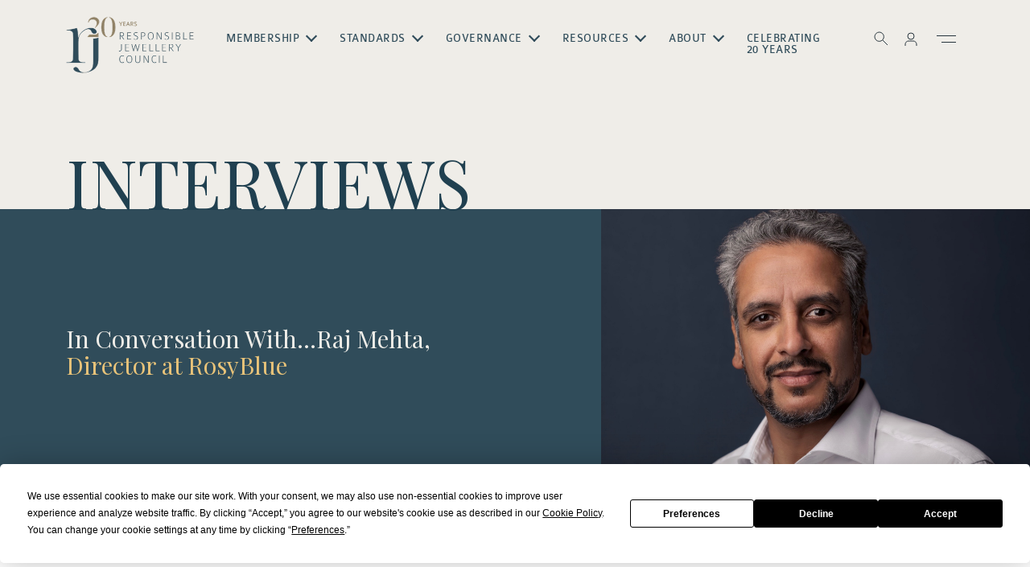

--- FILE ---
content_type: text/html; charset=UTF-8
request_url: https://www.responsiblejewellery.com/in-conversation-with-raj-mehta/
body_size: 76765
content:
<!doctype html>
<html lang="en-GB">

<head>
    <meta charset="UTF-8">
    <meta charset="utf-8">
    <meta name="viewport" content="width=device-width, initial-scale=1, user-scalable=0">
    <meta name="description"
        content="Watches,Jewellery &amp;Sustainability Responsible Jewellery Council is the world's leading sustainability standard setting organisation for the jewellery and watch industry. Our Story Member Directory Find a Responsible Jewellery Council Member about Created to lead change and build trust Responsible Jewellery Council (RJC) brings together over 2000 companies of all sizes, across the global watch and jewellery.">
    <meta name="keywords"
        content="Watches,Jewellery &amp;Sustainability Responsible Jewellery Council is the world's leading sustainability standard setting organisation for the jewellery and watch industry. Our Story Member Directory Find a Responsible Jewellery Council Member about Created to lead change and build trust Responsible Jewellery Council (RJC) brings together over 2000 companies of all sizes, across the global watch and jewellery.">
    <meta name="author" content="Responsible Jewellery Council">
    <meta name="publisher" content="Responsible Jewellery Council">
    <meta name="robots" content="index, follow">
    <link rel="profile" href="https://gmpg.org/xfn/11">
    
    <!-- Google Tag Manager -->
    <script>(function(w,d,s,l,i){w[l]=w[l]||[];w[l].push({'gtm.start':
    new Date().getTime(),event:'gtm.js'});var f=d.getElementsByTagName(s)[0],
    j=d.createElement(s),dl=l!='dataLayer'?'&l='+l:'';j.async=true;j.src=
    'https://www.googletagmanager.com/gtm.js?id='+i+dl;f.parentNode.insertBefore(j,f);
    })(window,document,'script','dataLayer','GTM-WR6ZDX7');</script>
    <!-- End Google Tag Manager -->

    <!-- Open Graph Tags -->
    <meta property="og:title" content="Responsible Jewellery Council">
    <meta property="og:description"
        content="Watches,Jewellery &amp;Sustainability Responsible Jewellery Council is the world's leading sustainability standard setting organisation for the jewellery and watch industry. Our Story Member Directory Find a Responsible Jewellery Council Member about Created to lead change and build trust Responsible Jewellery Council (RJC) brings together over 2000 companies of all sizes, across the global watch and jewellery.">
    <meta property="og:image" content="common/images/ogimage.png">
    <meta property="og:url" content="https://www.responsiblejewellery.com/">
    <meta property="og:type" content="website">

    <!-- Twitter Card Tags -->
    <meta name="twitter:card" content="summary_large_image">
    <meta name="twitter:title" content="Responsible Jewellery Council">
    <meta name="twitter:description"
        content="Watches,Jewellery &amp;Sustainability Responsible Jewellery Council is the world's leading sustainability standard setting organisation for the jewellery and watch industry. Our Story Member Directory Find a Responsible Jewellery Council Member about Created to lead change and build trust Responsible Jewellery Council (RJC) brings together over 2000 companies of all sizes, across the global watch and jewellery.">
    <meta name="twitter:image" content="common/images/ogimage.png">
    <meta name="twitter:url" content="https://www.responsiblejewellery.com/">

    <!-- Playfair Fonts -->
    <link rel="preconnect" href="https://fonts.googleapis.com">
    <link rel="preconnect" href="https://fonts.gstatic.com" crossorigin>
    <link href="https://fonts.googleapis.com/css2?family=Playfair+Display:ital,wght@0,400..900;1,400..900&display=swap"
        rel="stylesheet"> 

    <meta name='robots' content='index, follow, max-image-preview:large, max-snippet:-1, max-video-preview:-1' />
	<style>img:is([sizes="auto" i], [sizes^="auto," i]) { contain-intrinsic-size: 3000px 1500px }</style>
	
<!-- Google Tag Manager for WordPress by gtm4wp.com -->
<script data-cfasync="false" data-pagespeed-no-defer>
	var gtm4wp_datalayer_name = "dataLayer";
	var dataLayer = dataLayer || [];
</script>
<!-- End Google Tag Manager for WordPress by gtm4wp.com -->
	<!-- This site is optimized with the Yoast SEO Premium plugin v22.7 (Yoast SEO v26.2) - https://yoast.com/wordpress/plugins/seo/ -->
	<title>In Conversation With...Raj Mehta, Director at RosyBlue &#8226; Responsible Jewellery Council</title>
	<meta name="description" content="Raj Mehta, a third-generation diamantaire with 30+ years in the diamond industry, transitioned from working at his family’s company, Diamond Cutters Antwerp, to leading the polished diamond division at Rosy Blue NV." />
	<link rel="canonical" href="https://www.responsiblejewellery.com/in-conversation-with-raj-mehta/" />
	<meta property="og:locale" content="en_GB" />
	<meta property="og:type" content="article" />
	<meta property="og:title" content="In Conversation With...Raj Mehta, Director at RosyBlue" />
	<meta property="og:description" content="Raj Mehta, a third-generation diamantaire with 30+ years in the diamond industry, transitioned from working at his family’s company, Diamond Cutters Antwerp, to leading the polished diamond division at Rosy Blue NV." />
	<meta property="og:url" content="https://www.responsiblejewellery.com/in-conversation-with-raj-mehta/" />
	<meta property="og:site_name" content="Responsible Jewellery Council" />
	<meta property="article:publisher" content="https://www.facebook.com/responsiblejewellery/" />
	<meta property="article:published_time" content="2023-10-31T17:17:37+00:00" />
	<meta property="article:modified_time" content="2024-04-26T15:42:16+00:00" />
	<meta property="og:image" content="https://www.responsiblejewellery.com/wp-content/uploads/Raj-Mehta-Rosy-Blue-1-1024x576.png" />
	<meta property="og:image:width" content="1024" />
	<meta property="og:image:height" content="576" />
	<meta property="og:image:type" content="image/png" />
	<meta name="author" content="Responsible Jewellery Council" />
	<meta name="twitter:card" content="summary_large_image" />
	<meta name="twitter:creator" content="@RJCJewellery" />
	<meta name="twitter:site" content="@RJCJewellery" />
	<meta name="twitter:label1" content="Written by" />
	<meta name="twitter:data1" content="Responsible Jewellery Council" />
	<meta name="twitter:label2" content="Estimated reading time" />
	<meta name="twitter:data2" content="3 minutes" />
	<script type="application/ld+json" class="yoast-schema-graph">{"@context":"https://schema.org","@graph":[{"@type":"Article","@id":"https://www.responsiblejewellery.com/in-conversation-with-raj-mehta/#article","isPartOf":{"@id":"https://www.responsiblejewellery.com/in-conversation-with-raj-mehta/"},"author":{"name":"Responsible Jewellery Council","@id":"https://www.responsiblejewellery.com/#/schema/person/694ad92f004b6ae7810f8e2dafe385c8"},"headline":"In Conversation With&#8230;Raj Mehta, Director at RosyBlue","datePublished":"2023-10-31T17:17:37+00:00","dateModified":"2024-04-26T15:42:16+00:00","mainEntityOfPage":{"@id":"https://www.responsiblejewellery.com/in-conversation-with-raj-mehta/"},"wordCount":621,"publisher":{"@id":"https://www.responsiblejewellery.com/#organization"},"image":{"@id":"https://www.responsiblejewellery.com/in-conversation-with-raj-mehta/#primaryimage"},"thumbnailUrl":"https://www.responsiblejewellery.com/wp-content/uploads/Raj-Mehta-Rosy-Blue-1.png","articleSection":["Interviews"],"inLanguage":"en-GB"},{"@type":"WebPage","@id":"https://www.responsiblejewellery.com/in-conversation-with-raj-mehta/","url":"https://www.responsiblejewellery.com/in-conversation-with-raj-mehta/","name":"In Conversation With...Raj Mehta, Director at RosyBlue &#8226; Responsible Jewellery Council","isPartOf":{"@id":"https://www.responsiblejewellery.com/#website"},"primaryImageOfPage":{"@id":"https://www.responsiblejewellery.com/in-conversation-with-raj-mehta/#primaryimage"},"image":{"@id":"https://www.responsiblejewellery.com/in-conversation-with-raj-mehta/#primaryimage"},"thumbnailUrl":"https://www.responsiblejewellery.com/wp-content/uploads/Raj-Mehta-Rosy-Blue-1.png","datePublished":"2023-10-31T17:17:37+00:00","dateModified":"2024-04-26T15:42:16+00:00","description":"Raj Mehta, a third-generation diamantaire with 30+ years in the diamond industry, transitioned from working at his family’s company, Diamond Cutters Antwerp, to leading the polished diamond division at Rosy Blue NV.","breadcrumb":{"@id":"https://www.responsiblejewellery.com/in-conversation-with-raj-mehta/#breadcrumb"},"inLanguage":"en-GB","potentialAction":[{"@type":"ReadAction","target":["https://www.responsiblejewellery.com/in-conversation-with-raj-mehta/"]}]},{"@type":"ImageObject","inLanguage":"en-GB","@id":"https://www.responsiblejewellery.com/in-conversation-with-raj-mehta/#primaryimage","url":"https://www.responsiblejewellery.com/wp-content/uploads/Raj-Mehta-Rosy-Blue-1.png","contentUrl":"https://www.responsiblejewellery.com/wp-content/uploads/Raj-Mehta-Rosy-Blue-1.png","width":5000,"height":2813},{"@type":"BreadcrumbList","@id":"https://www.responsiblejewellery.com/in-conversation-with-raj-mehta/#breadcrumb","itemListElement":[{"@type":"ListItem","position":1,"name":"Home","item":"https://www.responsiblejewellery.com/"},{"@type":"ListItem","position":2,"name":"News &amp; Insights","item":"https://www.responsiblejewellery.com/category/latest/"},{"@type":"ListItem","position":3,"name":"Interviews","item":"https://www.responsiblejewellery.com/category/latest/interviews/"},{"@type":"ListItem","position":4,"name":"In Conversation With&#8230;Raj Mehta, Director at RosyBlue"}]},{"@type":"WebSite","@id":"https://www.responsiblejewellery.com/#website","url":"https://www.responsiblejewellery.com/","name":"Responsible Jewellery Council","description":"The world’s leading standard-setting organisation for the entire jewellery and watch industry","publisher":{"@id":"https://www.responsiblejewellery.com/#organization"},"potentialAction":[{"@type":"SearchAction","target":{"@type":"EntryPoint","urlTemplate":"https://www.responsiblejewellery.com/?s={search_term_string}"},"query-input":{"@type":"PropertyValueSpecification","valueRequired":true,"valueName":"search_term_string"}}],"inLanguage":"en-GB"},{"@type":"Organization","@id":"https://www.responsiblejewellery.com/#organization","name":"Responsible Jewellery Council","url":"https://www.responsiblejewellery.com/","logo":{"@type":"ImageObject","inLanguage":"en-GB","@id":"https://www.responsiblejewellery.com/#/schema/logo/image/","url":"https://10.0.2.192/wp-content/uploads/logo-rjc2020-rgb-1.png","contentUrl":"https://10.0.2.192/wp-content/uploads/logo-rjc2020-rgb-1.png","width":1095,"height":480,"caption":"Responsible Jewellery Council"},"image":{"@id":"https://www.responsiblejewellery.com/#/schema/logo/image/"},"sameAs":["https://www.facebook.com/responsiblejewellery/","https://x.com/RJCJewellery"]},{"@type":"Person","@id":"https://www.responsiblejewellery.com/#/schema/person/694ad92f004b6ae7810f8e2dafe385c8","name":"Responsible Jewellery Council","image":{"@type":"ImageObject","inLanguage":"en-GB","@id":"https://www.responsiblejewellery.com/#/schema/person/image/","url":"https://secure.gravatar.com/avatar/cd40157851ed5789b15bd8bc50d96b20870272c3a7aafc32c7c006185965eefb?s=96&d=mm&r=g","contentUrl":"https://secure.gravatar.com/avatar/cd40157851ed5789b15bd8bc50d96b20870272c3a7aafc32c7c006185965eefb?s=96&d=mm&r=g","caption":"Responsible Jewellery Council"},"url":"https://www.responsiblejewellery.com/author/rjc-comms/"}]}</script>
	<!-- / Yoast SEO Premium plugin. -->


<link rel='dns-prefetch' href='//cdn.jsdelivr.net' />
<link rel='dns-prefetch' href='//cdnjs.cloudflare.com' />
<script type="text/javascript">
/* <![CDATA[ */
window._wpemojiSettings = {"baseUrl":"https:\/\/s.w.org\/images\/core\/emoji\/16.0.1\/72x72\/","ext":".png","svgUrl":"https:\/\/s.w.org\/images\/core\/emoji\/16.0.1\/svg\/","svgExt":".svg","source":{"concatemoji":"https:\/\/www.responsiblejewellery.com\/wp-includes\/js\/wp-emoji-release.min.js?ver=6da6cf030052f85683f96b72cdea0682"}};
/*! This file is auto-generated */
!function(s,n){var o,i,e;function c(e){try{var t={supportTests:e,timestamp:(new Date).valueOf()};sessionStorage.setItem(o,JSON.stringify(t))}catch(e){}}function p(e,t,n){e.clearRect(0,0,e.canvas.width,e.canvas.height),e.fillText(t,0,0);var t=new Uint32Array(e.getImageData(0,0,e.canvas.width,e.canvas.height).data),a=(e.clearRect(0,0,e.canvas.width,e.canvas.height),e.fillText(n,0,0),new Uint32Array(e.getImageData(0,0,e.canvas.width,e.canvas.height).data));return t.every(function(e,t){return e===a[t]})}function u(e,t){e.clearRect(0,0,e.canvas.width,e.canvas.height),e.fillText(t,0,0);for(var n=e.getImageData(16,16,1,1),a=0;a<n.data.length;a++)if(0!==n.data[a])return!1;return!0}function f(e,t,n,a){switch(t){case"flag":return n(e,"\ud83c\udff3\ufe0f\u200d\u26a7\ufe0f","\ud83c\udff3\ufe0f\u200b\u26a7\ufe0f")?!1:!n(e,"\ud83c\udde8\ud83c\uddf6","\ud83c\udde8\u200b\ud83c\uddf6")&&!n(e,"\ud83c\udff4\udb40\udc67\udb40\udc62\udb40\udc65\udb40\udc6e\udb40\udc67\udb40\udc7f","\ud83c\udff4\u200b\udb40\udc67\u200b\udb40\udc62\u200b\udb40\udc65\u200b\udb40\udc6e\u200b\udb40\udc67\u200b\udb40\udc7f");case"emoji":return!a(e,"\ud83e\udedf")}return!1}function g(e,t,n,a){var r="undefined"!=typeof WorkerGlobalScope&&self instanceof WorkerGlobalScope?new OffscreenCanvas(300,150):s.createElement("canvas"),o=r.getContext("2d",{willReadFrequently:!0}),i=(o.textBaseline="top",o.font="600 32px Arial",{});return e.forEach(function(e){i[e]=t(o,e,n,a)}),i}function t(e){var t=s.createElement("script");t.src=e,t.defer=!0,s.head.appendChild(t)}"undefined"!=typeof Promise&&(o="wpEmojiSettingsSupports",i=["flag","emoji"],n.supports={everything:!0,everythingExceptFlag:!0},e=new Promise(function(e){s.addEventListener("DOMContentLoaded",e,{once:!0})}),new Promise(function(t){var n=function(){try{var e=JSON.parse(sessionStorage.getItem(o));if("object"==typeof e&&"number"==typeof e.timestamp&&(new Date).valueOf()<e.timestamp+604800&&"object"==typeof e.supportTests)return e.supportTests}catch(e){}return null}();if(!n){if("undefined"!=typeof Worker&&"undefined"!=typeof OffscreenCanvas&&"undefined"!=typeof URL&&URL.createObjectURL&&"undefined"!=typeof Blob)try{var e="postMessage("+g.toString()+"("+[JSON.stringify(i),f.toString(),p.toString(),u.toString()].join(",")+"));",a=new Blob([e],{type:"text/javascript"}),r=new Worker(URL.createObjectURL(a),{name:"wpTestEmojiSupports"});return void(r.onmessage=function(e){c(n=e.data),r.terminate(),t(n)})}catch(e){}c(n=g(i,f,p,u))}t(n)}).then(function(e){for(var t in e)n.supports[t]=e[t],n.supports.everything=n.supports.everything&&n.supports[t],"flag"!==t&&(n.supports.everythingExceptFlag=n.supports.everythingExceptFlag&&n.supports[t]);n.supports.everythingExceptFlag=n.supports.everythingExceptFlag&&!n.supports.flag,n.DOMReady=!1,n.readyCallback=function(){n.DOMReady=!0}}).then(function(){return e}).then(function(){var e;n.supports.everything||(n.readyCallback(),(e=n.source||{}).concatemoji?t(e.concatemoji):e.wpemoji&&e.twemoji&&(t(e.twemoji),t(e.wpemoji)))}))}((window,document),window._wpemojiSettings);
/* ]]> */
</script>
<style id='wp-emoji-styles-inline-css' type='text/css'>

	img.wp-smiley, img.emoji {
		display: inline !important;
		border: none !important;
		box-shadow: none !important;
		height: 1em !important;
		width: 1em !important;
		margin: 0 0.07em !important;
		vertical-align: -0.1em !important;
		background: none !important;
		padding: 0 !important;
	}
</style>
<style id='wp-block-library-inline-css' type='text/css'>
:root{--wp-admin-theme-color:#007cba;--wp-admin-theme-color--rgb:0,124,186;--wp-admin-theme-color-darker-10:#006ba1;--wp-admin-theme-color-darker-10--rgb:0,107,161;--wp-admin-theme-color-darker-20:#005a87;--wp-admin-theme-color-darker-20--rgb:0,90,135;--wp-admin-border-width-focus:2px;--wp-block-synced-color:#7a00df;--wp-block-synced-color--rgb:122,0,223;--wp-bound-block-color:var(--wp-block-synced-color)}@media (min-resolution:192dpi){:root{--wp-admin-border-width-focus:1.5px}}.wp-element-button{cursor:pointer}:root{--wp--preset--font-size--normal:16px;--wp--preset--font-size--huge:42px}:root .has-very-light-gray-background-color{background-color:#eee}:root .has-very-dark-gray-background-color{background-color:#313131}:root .has-very-light-gray-color{color:#eee}:root .has-very-dark-gray-color{color:#313131}:root .has-vivid-green-cyan-to-vivid-cyan-blue-gradient-background{background:linear-gradient(135deg,#00d084,#0693e3)}:root .has-purple-crush-gradient-background{background:linear-gradient(135deg,#34e2e4,#4721fb 50%,#ab1dfe)}:root .has-hazy-dawn-gradient-background{background:linear-gradient(135deg,#faaca8,#dad0ec)}:root .has-subdued-olive-gradient-background{background:linear-gradient(135deg,#fafae1,#67a671)}:root .has-atomic-cream-gradient-background{background:linear-gradient(135deg,#fdd79a,#004a59)}:root .has-nightshade-gradient-background{background:linear-gradient(135deg,#330968,#31cdcf)}:root .has-midnight-gradient-background{background:linear-gradient(135deg,#020381,#2874fc)}.has-regular-font-size{font-size:1em}.has-larger-font-size{font-size:2.625em}.has-normal-font-size{font-size:var(--wp--preset--font-size--normal)}.has-huge-font-size{font-size:var(--wp--preset--font-size--huge)}.has-text-align-center{text-align:center}.has-text-align-left{text-align:left}.has-text-align-right{text-align:right}#end-resizable-editor-section{display:none}.aligncenter{clear:both}.items-justified-left{justify-content:flex-start}.items-justified-center{justify-content:center}.items-justified-right{justify-content:flex-end}.items-justified-space-between{justify-content:space-between}.screen-reader-text{border:0;clip-path:inset(50%);height:1px;margin:-1px;overflow:hidden;padding:0;position:absolute;width:1px;word-wrap:normal!important}.screen-reader-text:focus{background-color:#ddd;clip-path:none;color:#444;display:block;font-size:1em;height:auto;left:5px;line-height:normal;padding:15px 23px 14px;text-decoration:none;top:5px;width:auto;z-index:100000}html :where(.has-border-color){border-style:solid}html :where([style*=border-top-color]){border-top-style:solid}html :where([style*=border-right-color]){border-right-style:solid}html :where([style*=border-bottom-color]){border-bottom-style:solid}html :where([style*=border-left-color]){border-left-style:solid}html :where([style*=border-width]){border-style:solid}html :where([style*=border-top-width]){border-top-style:solid}html :where([style*=border-right-width]){border-right-style:solid}html :where([style*=border-bottom-width]){border-bottom-style:solid}html :where([style*=border-left-width]){border-left-style:solid}html :where(img[class*=wp-image-]){height:auto;max-width:100%}:where(figure){margin:0 0 1em}html :where(.is-position-sticky){--wp-admin--admin-bar--position-offset:var(--wp-admin--admin-bar--height,0px)}@media screen and (max-width:600px){html :where(.is-position-sticky){--wp-admin--admin-bar--position-offset:0px}}
</style>
<style id='classic-theme-styles-inline-css' type='text/css'>
/*! This file is auto-generated */
.wp-block-button__link{color:#fff;background-color:#32373c;border-radius:9999px;box-shadow:none;text-decoration:none;padding:calc(.667em + 2px) calc(1.333em + 2px);font-size:1.125em}.wp-block-file__button{background:#32373c;color:#fff;text-decoration:none}
</style>
<link rel='stylesheet' id='wp-bootstrap-blocks-styles-css' href='https://www.responsiblejewellery.com/wp-content/plugins/wp-bootstrap-blocks/build/style-index.css?ver=5.2.1' type='text/css' media='all' />
<link rel='stylesheet' id='bootstrap-css-css' href='https://cdn.jsdelivr.net/npm/bootstrap@5.3.6/dist/css/bootstrap.min.css?ver=5.3.6' type='text/css' media='all' />
<link rel='stylesheet' id='font-awesome-css' href='https://cdnjs.cloudflare.com/ajax/libs/font-awesome/6.5.1/css/all.min.css?ver=6.5.1' type='text/css' media='all' />
<link rel='stylesheet' id='slick-css-css' href='https://cdn.jsdelivr.net/npm/slick-carousel@1.8.1/slick/slick.css?ver=1.8.1' type='text/css' media='all' />
<link rel='stylesheet' id='animate-css-css' href='https://www.responsiblejewellery.com/wp-content/themes/rjc/common/css/animate.css?ver=6da6cf030052f85683f96b72cdea0682' type='text/css' media='all' />
<link rel='stylesheet' id='reset-gutenberg-css-css' href='https://www.responsiblejewellery.com/wp-content/themes/rjc/common/css/reset-gutenberg.css?ver=6da6cf030052f85683f96b72cdea0682' type='text/css' media='all' />
<link rel='stylesheet' id='gutenberg-style-css-css' href='https://www.responsiblejewellery.com/wp-content/themes/rjc/common/css/gutenberg-style.css?ver=6da6cf030052f85683f96b72cdea0682' type='text/css' media='all' />
<link rel='stylesheet' id='wpblocks-css-css' href='https://www.responsiblejewellery.com/wp-content/themes/rjc/common/css/wpblocks.css?ver=6da6cf030052f85683f96b72cdea0682' type='text/css' media='all' />
<link rel='stylesheet' id='default-css-css' href='https://www.responsiblejewellery.com/wp-content/themes/rjc/common/css/default.css?ver=6da6cf030052f85683f96b72cdea0682' type='text/css' media='all' />
<link rel='stylesheet' id='media-css-css' href='https://www.responsiblejewellery.com/wp-content/themes/rjc/common/css/media.css?ver=6da6cf030052f85683f96b72cdea0682' type='text/css' media='all' />
<link rel='stylesheet' id='rjc-theme-style-css' href='https://www.responsiblejewellery.com/wp-content/themes/rjc/style.css?ver=1.0.0' type='text/css' media='all' />
<link rel='stylesheet' id='flick-css' href='https://www.responsiblejewellery.com/wp-content/plugins/mailchimp/assets/css/flick/flick.css?ver=2.0.0' type='text/css' media='all' />
<link rel='stylesheet' id='mailchimp_sf_main_css-css' href='https://www.responsiblejewellery.com/wp-content/plugins/mailchimp/assets/css/frontend.css?ver=2.0.0' type='text/css' media='all' />
<script type="text/javascript" src="https://www.responsiblejewellery.com/wp-includes/js/jquery/jquery.min.js?ver=3.7.1" id="jquery-core-js"></script>
<script type="text/javascript" src="https://www.responsiblejewellery.com/wp-includes/js/jquery/jquery-migrate.min.js?ver=3.4.1" id="jquery-migrate-js"></script>
<link rel="https://api.w.org/" href="https://www.responsiblejewellery.com/wp-json/" /><link rel="alternate" title="JSON" type="application/json" href="https://www.responsiblejewellery.com/wp-json/wp/v2/posts/65488" /><link rel="EditURI" type="application/rsd+xml" title="RSD" href="https://www.responsiblejewellery.com/xmlrpc.php?rsd" />
<link rel='shortlink' href='https://www.responsiblejewellery.com/?p=65488' />
<link rel="alternate" title="oEmbed (JSON)" type="application/json+oembed" href="https://www.responsiblejewellery.com/wp-json/oembed/1.0/embed?url=https%3A%2F%2Fwww.responsiblejewellery.com%2Fin-conversation-with-raj-mehta%2F" />
<link rel="alternate" title="oEmbed (XML)" type="text/xml+oembed" href="https://www.responsiblejewellery.com/wp-json/oembed/1.0/embed?url=https%3A%2F%2Fwww.responsiblejewellery.com%2Fin-conversation-with-raj-mehta%2F&#038;format=xml" />

		<!-- GA Google Analytics @ https://m0n.co/ga -->
		<script async src="https://www.googletagmanager.com/gtag/js?id=WR6ZDX7"></script>
		<script>
			window.dataLayer = window.dataLayer || [];
			function gtag(){dataLayer.push(arguments);}
			gtag('js', new Date());
			gtag('config', 'WR6ZDX7');
		</script>

	<script type="text/javascript">
(function(url){
	if(/(?:Chrome\/26\.0\.1410\.63 Safari\/537\.31|WordfenceTestMonBot)/.test(navigator.userAgent)){ return; }
	var addEvent = function(evt, handler) {
		if (window.addEventListener) {
			document.addEventListener(evt, handler, false);
		} else if (window.attachEvent) {
			document.attachEvent('on' + evt, handler);
		}
	};
	var removeEvent = function(evt, handler) {
		if (window.removeEventListener) {
			document.removeEventListener(evt, handler, false);
		} else if (window.detachEvent) {
			document.detachEvent('on' + evt, handler);
		}
	};
	var evts = 'contextmenu dblclick drag dragend dragenter dragleave dragover dragstart drop keydown keypress keyup mousedown mousemove mouseout mouseover mouseup mousewheel scroll'.split(' ');
	var logHuman = function() {
		if (window.wfLogHumanRan) { return; }
		window.wfLogHumanRan = true;
		var wfscr = document.createElement('script');
		wfscr.type = 'text/javascript';
		wfscr.async = true;
		wfscr.src = url + '&r=' + Math.random();
		(document.getElementsByTagName('head')[0]||document.getElementsByTagName('body')[0]).appendChild(wfscr);
		for (var i = 0; i < evts.length; i++) {
			removeEvent(evts[i], logHuman);
		}
	};
	for (var i = 0; i < evts.length; i++) {
		addEvent(evts[i], logHuman);
	}
})('//www.responsiblejewellery.com/?wordfence_lh=1&hid=63934346953D3324E10D4500B207481E');
</script>
<!-- Google Tag Manager for WordPress by gtm4wp.com -->
<!-- GTM Container placement set to off -->
<script data-cfasync="false" data-pagespeed-no-defer>
	var dataLayer_content = {"pagePostType":"post","pagePostType2":"single-post","pageCategory":["interviews"],"pagePostAuthor":"Responsible Jewellery Council"};
	dataLayer.push( dataLayer_content );
</script>
<script data-cfasync="false" data-pagespeed-no-defer>
	console.warn && console.warn("[GTM4WP] Google Tag Manager container code placement set to OFF !!!");
	console.warn && console.warn("[GTM4WP] Data layer codes are active but GTM container must be loaded using custom coding !!!");
</script>
<!-- End Google Tag Manager for WordPress by gtm4wp.com -->
		<script>
		(function(h,o,t,j,a,r){
			h.hj=h.hj||function(){(h.hj.q=h.hj.q||[]).push(arguments)};
			h._hjSettings={hjid:1902526,hjsv:5};
			a=o.getElementsByTagName('head')[0];
			r=o.createElement('script');r.async=1;
			r.src=t+h._hjSettings.hjid+j+h._hjSettings.hjsv;
			a.appendChild(r);
		})(window,document,'//static.hotjar.com/c/hotjar-','.js?sv=');
		</script>
		<link rel="icon" href="https://www.responsiblejewellery.com/wp-content/uploads/cropped-favicon-rjc-1-32x32.png" sizes="32x32" />
<link rel="icon" href="https://www.responsiblejewellery.com/wp-content/uploads/cropped-favicon-rjc-1-192x192.png" sizes="192x192" />
<link rel="apple-touch-icon" href="https://www.responsiblejewellery.com/wp-content/uploads/cropped-favicon-rjc-1-180x180.png" />
<meta name="msapplication-TileImage" content="https://www.responsiblejewellery.com/wp-content/uploads/cropped-favicon-rjc-1-270x270.png" />
    <script>
        (function () {
            var s = document.createElement('script');
            s.type = 'text/javascript';
            s.async = true;
            s.src = 'https://app.termly.io/embed.min.js';
            s.id = '9539c54e-accb-4041-b996-e87e15d60adb';
            s.setAttribute("data-name", "termly-embed-banner");
            var x = document.getElementsByTagName('script')[0];
            x.parentNode.insertBefore(s, x);
        })();

    </script>

</head>

<body class="wp-singular post-template-default single single-post postid-65488 single-format-standard wp-embed-responsive wp-theme-rjc ">
<!-- Google Tag Manager (noscript) -->
<noscript><iframe src="https://www.googletagmanager.com/ns.html?id=GTM-WR6ZDX7"
height="0" width="0" style="display:none;visibility:hidden"></iframe></noscript>
<!-- End Google Tag Manager (noscript) -->

<header id="header" class="">
    <div class="container">
        <div class="row justify-content-center align-items-center">
            <div class="col-auto">
            <a href="https://www.responsiblejewellery.com/" class="logo imagespcae">logo</a>
            </div>
            <div class="col">
            <div class="menuconainer">
                <nav class="navbar" id="navbar">
                    <a href="https://www.responsiblejewellery.com/" class="logo mobile imagespcae">logo</a>
                    <p class="closeMenu mobile"><img src="https://www.responsiblejewellery.com/wp-content/themes/rjc/common/images/close-black.png" alt="img"></p>
                   
                    <ul id="menu-main-menu" class="menubx"><li class="menu-item menu-item-type-custom menu-item-object-custom menu-item-has-children has-submenu"><a>Membership</a>
<ul class="sub-menu">
<li class="menu-item menu-item-type-post_type menu-item-object-page"><a href="https://www.responsiblejewellery.com/membership/apply/">Become A Member</a></li>
<li class="menu-item menu-item-type-post_type menu-item-object-page"><a href="https://www.responsiblejewellery.com/membership/find-an-rjc-member/">Find a Member</a></li>
</ul>
</li>
<li class="menu-item menu-item-type-custom menu-item-object-custom menu-item-has-children has-submenu"><a>Standards</a>
<ul class="sub-menu">
<li class="menu-item menu-item-type-post_type menu-item-object-page"><a href="https://www.responsiblejewellery.com/standards/code-of-practices/">Code of Practices</a></li>
<li class="menu-item menu-item-type-post_type menu-item-object-page"><a href="https://www.responsiblejewellery.com/standards/chain-of-custody/">Chain of Custody</a></li>
<li class="menu-item menu-item-type-post_type menu-item-object-page"><a href="https://www.responsiblejewellery.com/laboratory-grown-material/">Laboratory Grown Material</a></li>
<li class="menu-item menu-item-type-post_type menu-item-object-page"><a href="https://www.responsiblejewellery.com/standards/standards-development-harmonisation/">Standards Development</a></li>
<li class="menu-item menu-item-type-post_type menu-item-object-page"><a href="https://www.responsiblejewellery.com/auditors/">Third Party Audit</a></li>
</ul>
</li>
<li class="menu-item menu-item-type-custom menu-item-object-custom menu-item-has-children has-submenu"><a>Governance</a>
<ul class="sub-menu">
<li class="menu-item menu-item-type-post_type menu-item-object-page"><a href="https://www.responsiblejewellery.com/about/governance/">Board &#038; Committees</a></li>
<li class="menu-item menu-item-type-custom menu-item-object-custom menu-item-has-children has-submenu"><a>ISEAL</a>
	<ul class="sub-sub-menu">
<li class="menu-item menu-item-type-post_type menu-item-object-page"><a href="https://www.responsiblejewellery.com/measuring-impacts/">Measuring Member Impacts</a></li>
<li class="menu-item menu-item-type-post_type menu-item-object-page"><a href="https://www.responsiblejewellery.com/standards/assurance/">Assurance</a></li>
	</ul>
</li>
<li class="menu-item menu-item-type-custom menu-item-object-custom menu-item-has-children has-submenu"><a>Taskforces</a>
	<ul class="sub-sub-menu">
<li class="menu-item menu-item-type-post_type menu-item-object-page"><a href="https://www.responsiblejewellery.com/sdg-task-force/">SDG</a></li>
<li class="menu-item menu-item-type-post_type menu-item-object-page"><a href="https://www.responsiblejewellery.com/strategic-taskforce/">Strategic</a></li>
	</ul>
</li>
<li class="menu-item menu-item-type-post_type menu-item-object-page"><a href="https://www.responsiblejewellery.com/progress-report/">Annual Progress Report</a></li>
<li class="menu-item menu-item-type-post_type menu-item-object-page"><a href="https://www.responsiblejewellery.com/about/policies/">Policies</a></li>
</ul>
</li>
<li class="menu-item menu-item-type-custom menu-item-object-custom menu-item-has-children has-submenu"><a>Resources</a>
<ul class="sub-menu">
<li class="menu-item menu-item-type-custom menu-item-object-custom menu-item-has-children has-submenu"><a>Media</a>
	<ul class="sub-sub-menu">
<li class="menu-item menu-item-type-taxonomy menu-item-object-category"><a href="https://www.responsiblejewellery.com/category/latest/news/">Press Centre</a></li>
<li class="menu-item menu-item-type-custom menu-item-object-custom"><a href="https://us12.campaign-archive.com/home/?u=48acacaffe82dfe6622a5e010&amp;id=0b867efb9c">Newsletters</a></li>
<li class="menu-item menu-item-type-taxonomy menu-item-object-category current-post-ancestor current-menu-parent current-post-parent"><a href="https://www.responsiblejewellery.com/category/latest/interviews/">Interviews</a></li>
<li class="menu-item menu-item-type-taxonomy menu-item-object-category"><a href="https://www.responsiblejewellery.com/category/latest/articles/">Blogs</a></li>
<li class="menu-item menu-item-type-custom menu-item-object-custom"><a href="https://open.spotify.com/show/0GQxe9T9oDBq7Xfd7pG5DE">Podcasts</a></li>
	</ul>
</li>
<li class="menu-item menu-item-type-post_type menu-item-object-page"><a href="https://www.responsiblejewellery.com/resources/toolkits-and-templates/">Toolkits &#038; Templates</a></li>
<li class="menu-item menu-item-type-post_type menu-item-object-page"><a href="https://www.responsiblejewellery.com/research/">Research</a></li>
<li class="menu-item menu-item-type-post_type menu-item-object-page"><a href="https://www.responsiblejewellery.com/glossary/">Glossary</a></li>
<li class="menu-item menu-item-type-post_type menu-item-object-page"><a href="https://www.responsiblejewellery.com/faqs/">FAQs</a></li>
</ul>
</li>
<li class="menu-item menu-item-type-custom menu-item-object-custom menu-item-has-children has-submenu"><a>About</a>
<ul class="sub-menu">
<li class="menu-item menu-item-type-post_type menu-item-object-page"><a href="https://www.responsiblejewellery.com/about/our-story/">Our Story</a></li>
<li class="menu-item menu-item-type-post_type menu-item-object-page"><a href="https://www.responsiblejewellery.com/about/team/">The Team</a></li>
<li class="menu-item menu-item-type-post_type menu-item-object-page"><a href="https://www.responsiblejewellery.com/contact-rjc/">Contact Us</a></li>
</ul>
</li>
<li class="menu-item menu-item-type-post_type menu-item-object-page"><a href="https://www.responsiblejewellery.com/celebrating-20-years/">Celebrating 20 Years</a></li>
</ul>                </nav>
            </div>
            </div>
            <div class="col-auto">
                <ul class="rightmenu">
                        <!-- Search Form -->
                        <div class="searchoverlay">
                            <form role="search" method="get" action="https://www.responsiblejewellery.com/">
                                <div class="formgroup searchbx">
                                <input type="search" class="form-control" name="s" placeholder="Search..." />
                                <button type="submit" class="btn btnarrow">Search</button>
                                </div>
                            </form>
                        </div>
                        <!-- Search Form -->
                    <li ><a href="javascript:" id="searchToggle"><img src="https://www.responsiblejewellery.com/wp-content/themes/rjc/common/images/icon-search-white.svg" alt="img"></a></li>
                    <li class="dropdown-center">
                        <a href="#" role="button" data-bs-toggle="dropdown" aria-expanded="false"><img src="https://www.responsiblejewellery.com/wp-content/themes/rjc/common/images/icon-profile.svg" alt="img"></a>
                        <ul class="dropdown-menu">
                            <li><a class="dropdown-item" href="https://portal.responsiblejewellery.com/" target="_blank">Member Portal</a></li>
                            <li><a class="dropdown-item" href="https://auditors.responsiblejewellery.com/login?ReturnUrl=https%3a%2f%2fauditors.responsiblejewellery.com%2f" target="_blank">Auditor Portal</a></li>
                        </ul>
                    </li>
                    <li><a href="javascript:" class="mobilemenu"><img src="https://www.responsiblejewellery.com/wp-content/themes/rjc/common/images/icon-menu.svg" alt="img"></a></li>
                </ul>
            </div>
        </div>
    </div>
    <div class="burgermenu">
      <div class="closeburger"><img src="https://www.responsiblejewellery.com/wp-content/themes/rjc/common/images/close.svg" alt="img"></div>
      <div class="bmenubx">
        <ul id="menu-main-menu-1" class="bmenu"><li id="menu-item-66425" class="menu-item menu-item-type-custom menu-item-object-custom menu-item-has-children menu-item-66425"><a>Membership</a>
<ul class="sub-menu">
	<li id="menu-item-62476" class="menu-item menu-item-type-post_type menu-item-object-page menu-item-62476"><a href="https://www.responsiblejewellery.com/membership/apply/">Become A Member</a></li>
	<li id="menu-item-62386" class="menu-item menu-item-type-post_type menu-item-object-page menu-item-62386"><a href="https://www.responsiblejewellery.com/membership/find-an-rjc-member/">Find a Member</a></li>
</ul>
</li>
<li id="menu-item-66426" class="menu-item menu-item-type-custom menu-item-object-custom menu-item-has-children menu-item-66426"><a>Standards</a>
<ul class="sub-menu">
	<li id="menu-item-62393" class="menu-item menu-item-type-post_type menu-item-object-page menu-item-62393"><a href="https://www.responsiblejewellery.com/standards/code-of-practices/">Code of Practices</a></li>
	<li id="menu-item-62394" class="menu-item menu-item-type-post_type menu-item-object-page menu-item-62394"><a href="https://www.responsiblejewellery.com/standards/chain-of-custody/">Chain of Custody</a></li>
	<li id="menu-item-73138" class="menu-item menu-item-type-post_type menu-item-object-page menu-item-73138"><a href="https://www.responsiblejewellery.com/laboratory-grown-material/">Laboratory Grown Material</a></li>
	<li id="menu-item-62397" class="menu-item menu-item-type-post_type menu-item-object-page menu-item-62397"><a href="https://www.responsiblejewellery.com/standards/standards-development-harmonisation/">Standards Development</a></li>
	<li id="menu-item-66424" class="menu-item menu-item-type-post_type menu-item-object-page menu-item-66424"><a href="https://www.responsiblejewellery.com/auditors/">Third Party Audit</a></li>
</ul>
</li>
<li id="menu-item-66427" class="menu-item menu-item-type-custom menu-item-object-custom menu-item-has-children menu-item-66427"><a>Governance</a>
<ul class="sub-menu">
	<li id="menu-item-62369" class="menu-item menu-item-type-post_type menu-item-object-page menu-item-62369"><a href="https://www.responsiblejewellery.com/about/governance/">Board &#038; Committees</a></li>
	<li id="menu-item-66428" class="menu-item menu-item-type-custom menu-item-object-custom menu-item-has-children menu-item-66428"><a>ISEAL</a>
	<ul class="sub-menu">
		<li id="menu-item-62383" class="menu-item menu-item-type-post_type menu-item-object-page menu-item-62383"><a href="https://www.responsiblejewellery.com/measuring-impacts/">Measuring Member Impacts</a></li>
		<li id="menu-item-62396" class="menu-item menu-item-type-post_type menu-item-object-page menu-item-62396"><a href="https://www.responsiblejewellery.com/standards/assurance/">Assurance</a></li>
	</ul>
</li>
	<li id="menu-item-66429" class="menu-item menu-item-type-custom menu-item-object-custom menu-item-has-children menu-item-66429"><a>Taskforces</a>
	<ul class="sub-menu">
		<li id="menu-item-62384" class="menu-item menu-item-type-post_type menu-item-object-page menu-item-62384"><a href="https://www.responsiblejewellery.com/sdg-task-force/">SDG</a></li>
		<li id="menu-item-72241" class="menu-item menu-item-type-post_type menu-item-object-page menu-item-72241"><a href="https://www.responsiblejewellery.com/strategic-taskforce/">Strategic</a></li>
	</ul>
</li>
	<li id="menu-item-62380" class="menu-item menu-item-type-post_type menu-item-object-page menu-item-62380"><a href="https://www.responsiblejewellery.com/progress-report/">Annual Progress Report</a></li>
	<li id="menu-item-71028" class="menu-item menu-item-type-post_type menu-item-object-page menu-item-71028"><a href="https://www.responsiblejewellery.com/about/policies/">Policies</a></li>
</ul>
</li>
<li id="menu-item-66430" class="menu-item menu-item-type-custom menu-item-object-custom menu-item-has-children menu-item-66430"><a>Resources</a>
<ul class="sub-menu">
	<li id="menu-item-66431" class="menu-item menu-item-type-custom menu-item-object-custom menu-item-has-children menu-item-66431"><a>Media</a>
	<ul class="sub-menu">
		<li id="menu-item-62419" class="menu-item menu-item-type-taxonomy menu-item-object-category menu-item-62419"><a href="https://www.responsiblejewellery.com/category/latest/news/">Press Centre</a></li>
		<li id="menu-item-62421" class="menu-item menu-item-type-custom menu-item-object-custom menu-item-62421"><a href="https://us12.campaign-archive.com/home/?u=48acacaffe82dfe6622a5e010&#038;id=0b867efb9c">Newsletters</a></li>
		<li id="menu-item-62418" class="menu-item menu-item-type-taxonomy menu-item-object-category current-post-ancestor current-menu-parent current-post-parent menu-item-62418"><a href="https://www.responsiblejewellery.com/category/latest/interviews/">Interviews</a></li>
		<li id="menu-item-62417" class="menu-item menu-item-type-taxonomy menu-item-object-category menu-item-62417"><a href="https://www.responsiblejewellery.com/category/latest/articles/">Blogs</a></li>
		<li id="menu-item-62420" class="menu-item menu-item-type-custom menu-item-object-custom menu-item-62420"><a href="https://open.spotify.com/show/0GQxe9T9oDBq7Xfd7pG5DE">Podcasts</a></li>
	</ul>
</li>
	<li id="menu-item-62488" class="menu-item menu-item-type-post_type menu-item-object-page menu-item-62488"><a href="https://www.responsiblejewellery.com/resources/toolkits-and-templates/">Toolkits &#038; Templates</a></li>
	<li id="menu-item-62584" class="menu-item menu-item-type-post_type menu-item-object-page menu-item-62584"><a href="https://www.responsiblejewellery.com/research/">Research</a></li>
	<li id="menu-item-71900" class="menu-item menu-item-type-post_type menu-item-object-page menu-item-71900"><a href="https://www.responsiblejewellery.com/glossary/">Glossary</a></li>
	<li id="menu-item-63687" class="menu-item menu-item-type-post_type menu-item-object-page menu-item-63687"><a href="https://www.responsiblejewellery.com/faqs/">FAQs</a></li>
</ul>
</li>
<li id="menu-item-66432" class="menu-item menu-item-type-custom menu-item-object-custom menu-item-has-children menu-item-66432"><a>About</a>
<ul class="sub-menu">
	<li id="menu-item-66742" class="menu-item menu-item-type-post_type menu-item-object-page menu-item-66742"><a href="https://www.responsiblejewellery.com/about/our-story/">Our Story</a></li>
	<li id="menu-item-62368" class="menu-item menu-item-type-post_type menu-item-object-page menu-item-62368"><a href="https://www.responsiblejewellery.com/about/team/">The Team</a></li>
	<li id="menu-item-66433" class="menu-item menu-item-type-post_type menu-item-object-page menu-item-66433"><a href="https://www.responsiblejewellery.com/contact-rjc/">Contact Us</a></li>
</ul>
</li>
<li id="menu-item-75268" class="menu-item menu-item-type-post_type menu-item-object-page menu-item-75268"><a href="https://www.responsiblejewellery.com/celebrating-20-years/">Celebrating 20 Years</a></li>
</ul>
        <ul id="menu-arrow-menu" class="arrowmenu"><li><a href="/membership/apply" class="arrowlink whitearrow">Apply For Membership</a></li>
<li><a href="/standards/assurance/" class="arrowlink whitearrow">Learn About Certification</a></li>
<li><a href="https://portal.responsiblejewellery.com/" class="arrowlink whitearrow">Member Portal</a></li>
<li><a href="https://auditors.responsiblejewellery.com" class="arrowlink whitearrow">Auditor Portal</a></li>
</ul>      </div>
    </div>
</header>

<div class="wrapperbx"></div>


<!--Hero Start-->
<section class="headergap contentbx p-0 innerhero">
    <div class="tophero greybg">
        <div class="container">
            <div class="row justify-content-between">
                <div class="col-md-12 wow fadeInLeft" data-wow-delay="0.1s">
                    <h2>Interviews</h2>                </div>
            </div>
        </div>
    </div>
    <div class="bothero bluebg">
        <div class="row g-0">
            <div class="col-md-7">
            </div>
            <div class="col-md-5">
                <div class="imgbx imagespcae">
                    <img src="https://www.responsiblejewellery.com/wp-content/uploads/Raj-Mehta-Rosy-Blue-1.png" alt="In Conversation With&#8230;Raj Mehta, Director at RosyBlue" class="wow fadeInRight" data-wow-delay="0.3s">
                </div>
            </div>

        </div>
        <div class="textwrap">
            <div class="container">
                <div class="row g-0 align-items-center">
                    <div class="col-md-5">
                                                    <h1 class="wow fadeInUp" data-wow-delay="0.4s">
                                In Conversation With&#8230;Raj Mehta,                                                                    <label>Director at RosyBlue</label>
                                                            </h1>
                                            </div>
                </div>
            </div>
        </div>

    </div>

    
</section>
<!--Hero End-->

<section class="contentbx newsdetails">
    <div class="container">
        <div class="row justify-content-center wow fadeIn">
            <div class="col-md-12"><a href="https://www.responsiblejewellery.com/" class="backto">BACK TO HOME</a></div>
            <div class="col-md-9">
                <div class="textbx">
                            <div class="wp-block-post-content entry-content">
            <h3>Raj Mehta is Director at Rosy Blue NV.</h3>
<p>Raj Mehta, a third-generation diamantaire with 30+ years in the diamond industry, transitioned from working at his family&#8217;s company, Diamond Cutters Antwerp, to leading the polished diamond division at Rosy Blue NV. Under his leadership, the division has become customer-focused and demand-driven, embracing sustainability and responsible business practices. Raj is actively engaged in industry initiatives like the SDG Taskforce by Responsible Jewellery Council and Watches and Jewellery Initiative 2030, benefiting the entire diamond jewellery sector.</p>
<h3>As a founding member of the RJC, why do you think the work the RJC does is so important within the industry?</h3>
<p>The creation of the RJC brought the entire supply chain together. The RJC helps members to understand challenges and find solutions that the members of the supply chain can implement to improve transparency and enhance confidence in the industry among consumers and other stakeholders.</p>
<p>Designing and implementing a pioneering certification system based on a robust and credible set of standards was a critical starting point. The continuing work of improving and enhancing the system is of utmost importance.</p>
<h3>How has a sustainable business strategy transformed the value of your company? Rosy Blue view of sustainability in the industry?</h3>
<p>Rosy Blue’s sustainable business strategy has led to transformations throughout our operations: changes in the way we process our products from rough to polished, the evolution in the type of clients we have, a new approach to inclusivity and recruitment of talent, a new mindfulness of things like our carbon footprint, and the establishment of our charitable foundation to give back to our communities, just to name a few examples.</p>
<p>This is in no small part to having created a purpose-built department for CSR in 2005. The Sustainability and Compliance department is currently headed by Valerie Michel who is assisted by 13 members of staff from across the entire Rosy Blue Alliance.</p>
<p>A sustainability strategy is critical for the industry. One bad apple can destroy the reputation of this vulnerable industry. Therefore, we must work together towards best practices and sustainability. We must also communicate the positive developments that the trade is accomplishing.</p>
<p>We are also joining other platforms, such as WJI 2030, to complement our initiatives. All of these put together bring to us ideas, awareness, and they help us in being up to date with our sustainability goals.</p>
<h3>What’s next for Rosy Blue? Is there a 5-year-plan?</h3>
<p>We are dedicated to our clients, suppliers, and other stakeholders, so we will follow a path that brings us added value and allows us to be sustainable, and responsible corporate citizens.</p>
<p>In the next 5 years we will be working on reducing our carbon footprint in line with our SBTs, as well as pursuing SBTNs nature and biodiversity targets. We will implement DEI policies and metrics across our operations and focus on water impacts arising from the sourcing of key raw materials.</p>
<h3>What advice do you have for new RJC members?</h3>
<p>It is a long term investment and not an expense, and it will only help you to implement systems that are required today, for tomorrow.</p>
<h3>Have you noticed an increase in consumers being concerned and interested in the sustainability promises made by businesses?</h3>
<p>We have not noticed it directly since we are a mid-stream player. However, since we are active on many platforms, taking part in different workshops and taskforces, we are conscious of the fact that the new generations are interested in the sustainability promise. That said, we must remain  vigilant and ensure that consumers are aware of positive information in the industry. For example, natural diamonds bring a lot of advantages to the mining communities and have a great social impact.</p>
        </div>
                    </div>
            </div>
        </div>
    </div>
</section>

        <section class="contentbx newsletter greybg">
            <div class="container">
                <div class="row justify-content-center align-items-center">
                    <div class="textbx wow fadeInUp" data-wow-delay="0.3s">
                        <h3>Get the latest updates from RJC</h3><p>Get the latest news and updates direct to your inbox, use the form to sign-up below.</p><script>(function() {
	window.mc4wp = window.mc4wp || {
		listeners: [],
		forms: {
			on: function(evt, cb) {
				window.mc4wp.listeners.push(
					{
						event   : evt,
						callback: cb
					}
				);
			}
		}
	}
})();
</script><!-- Mailchimp for WordPress v4.10.8 - https://wordpress.org/plugins/mailchimp-for-wp/ --><form id="mc4wp-form-1" class="mc4wp-form mc4wp-form-17477" method="post" data-id="17477" data-name="Newsletter" ><div class="mc4wp-form-fields"> <input type="hidden" value ="test" name="FNAME" required="">

    <input type="hidden" value ="test" name="LNAME" required="">

<div class="formgroup">
  <input type="email"  name="EMAIL" class="form-control" placeholder="EMAIL ADDRESS" required>
  <input type="submit"  class="btn btnarrow" value="SUBSCRIBE">

</div></div><label style="display: none !important;">Leave this field empty if you're human: <input type="text" name="_mc4wp_honeypot" value="" tabindex="-1" autocomplete="off" /></label><input type="hidden" name="_mc4wp_timestamp" value="1768806313" /><input type="hidden" name="_mc4wp_form_id" value="17477" /><input type="hidden" name="_mc4wp_form_element_id" value="mc4wp-form-1" /><div class="mc4wp-response"></div></form><!-- / Mailchimp for WordPress Plugin -->                    </div>
                </div>
            </div>
        </section>
    
<!--Footer Start-->
  <footer class="footer" id="footer">
    <div class="container">
      <div class="ftop wow fadeIn" data-wow-delay="0.2s">
        <div class="row justify-content-between">
          <div class="col-md-3 col-xl-4 pe-xl-5">
            <a href="https://www.responsiblejewellery.com/" class="imgbx flogo mb-3 mb-md-4"><img src="https://www.responsiblejewellery.com/wp-content/themes/rjc/common/images/logo.png" alt="img" /></a>
                          <p class="mb-2 mb-md-3">
                RJC is the global membership and standards body for responsible jewellery throughout the entire supply chain - from mine to retail. Our 'Code of Practice' references key development frameworks, including the Universal Declaration of Human Rights, ILO Principles and UN Global Compact and Sustainable Development Goals (SDGs).
              </p>
                        <a href="/about/our-story/" class="arrowlink whitearrow" target="_blank">Explore</a>          </div>
          <div class="col-6 col-md">
            <!-- <ul class="wow fadeIn" data-wow-delay="0.1s">
              
              <li><a href="javascript:"><span>About Us</span></a></li>
              <li><a href="javascript:">Our Story</a></li>
              <li><a href="javascript:">The Team</a></li>
              <li><a href="javascript:">Partners</a></li>
              <li><a href="javascript:">Contact Us</a></li>
            </ul> -->
            <ul id="menu-about-us" class="wow fadeIn" data-wow-delay="0.1s"><li id="menu-item-74134" class="heading menu-item menu-item-type-post_type menu-item-object-page menu-item-74134"><a href="https://www.responsiblejewellery.com/about/">About Us</a></li>
<li id="menu-item-74131" class="menu-item menu-item-type-post_type menu-item-object-page menu-item-74131"><a href="https://www.responsiblejewellery.com/about/our-story/">Our Story</a></li>
<li id="menu-item-74132" class="menu-item menu-item-type-post_type menu-item-object-page menu-item-74132"><a href="https://www.responsiblejewellery.com/about/team/">The Team</a></li>
<li id="menu-item-76148" class="menu-item menu-item-type-post_type menu-item-object-page menu-item-76148"><a href="https://www.responsiblejewellery.com/about/careers/">Careers</a></li>
<li id="menu-item-74142" class="menu-item menu-item-type-post_type menu-item-object-page menu-item-74142"><a href="https://www.responsiblejewellery.com/contact-rjc/">Contact Us</a></li>
</ul>          </div>
          <div class="col-6 col-md">
            <!-- <ul class="wow fadeIn" data-wow-delay="0.3s">
              <li><a href="javascript:"><span>Membership</span></a></li>
              <li><a href="javascript:">Become a Member</a></li>
              <li><a href="javascript:">Find a Member</a></li>
            </ul> -->
            <ul id="menu-membership" class="wow fadeIn" data-wow-delay="0.3s"><li id="menu-item-74128" class="heading menu-item menu-item-type-post_type menu-item-object-page menu-item-74128"><a href="https://www.responsiblejewellery.com/membership/">Membership</a></li>
<li id="menu-item-74130" class="menu-item menu-item-type-post_type menu-item-object-page menu-item-74130"><a href="https://www.responsiblejewellery.com/membership/apply/">Become A Member</a></li>
<li id="menu-item-74129" class="menu-item menu-item-type-post_type menu-item-object-page menu-item-74129"><a href="https://www.responsiblejewellery.com/membership/find-an-rjc-member/">Find A Member</a></li>
</ul>          </div>
          <div class="col-6 col-md">
            <ul id="menu-standards" class="wow fadeIn" data-wow-delay="0.5s"><li id="menu-item-74137" class="heading menu-item menu-item-type-post_type menu-item-object-page menu-item-74137"><a href="https://www.responsiblejewellery.com/standards/">Standards</a></li>
<li id="menu-item-25247" class="menu-item menu-item-type-post_type menu-item-object-page menu-item-25247"><a href="https://www.responsiblejewellery.com/standards/code-of-practices/">Code of Practices</a></li>
<li id="menu-item-25249" class="menu-item menu-item-type-post_type menu-item-object-page menu-item-25249"><a href="https://www.responsiblejewellery.com/standards/chain-of-custody/">chain of custody</a></li>
<li id="menu-item-75619" class="menu-item menu-item-type-post_type menu-item-object-page menu-item-75619"><a href="https://www.responsiblejewellery.com/laboratory-grown-material/">Laboratory Grown Material</a></li>
<li id="menu-item-25251" class="menu-item menu-item-type-post_type menu-item-object-page menu-item-25251"><a href="https://www.responsiblejewellery.com/standards/standards-development-harmonisation/">Standards Development</a></li>
<li id="menu-item-74136" class="menu-item menu-item-type-post_type menu-item-object-page menu-item-74136"><a href="https://www.responsiblejewellery.com/auditors/">Third Party Audit</a></li>
</ul>          </div>
          <div class="col-6 col-md">
            <ul id="menu-governance" class="wow fadeIn" data-wow-delay="0.7s"><li id="menu-item-74143" class="heading menu-item menu-item-type-post_type menu-item-object-page menu-item-74143"><a href="https://www.responsiblejewellery.com/about/governance/">Governance</a></li>
<li id="menu-item-75620" class="menu-item menu-item-type-post_type menu-item-object-page menu-item-75620"><a href="https://www.responsiblejewellery.com/about/governance/">Board &#038; Committees</a></li>
<li id="menu-item-74147" class="menu-item menu-item-type-post_type menu-item-object-page menu-item-74147"><a href="https://www.responsiblejewellery.com/measuring-impacts/">Measuring Member Impacts</a></li>
<li id="menu-item-74146" class="menu-item menu-item-type-post_type menu-item-object-page menu-item-74146"><a href="https://www.responsiblejewellery.com/standards/assurance/">Assurance</a></li>
<li id="menu-item-74145" class="menu-item menu-item-type-post_type menu-item-object-page menu-item-74145"><a href="https://www.responsiblejewellery.com/sdg-task-force/">SDG</a></li>
<li id="menu-item-75622" class="menu-item menu-item-type-post_type menu-item-object-page menu-item-75622"><a href="https://www.responsiblejewellery.com/strategic-taskforce/">Strategic</a></li>
<li id="menu-item-75623" class="menu-item menu-item-type-post_type menu-item-object-page menu-item-75623"><a href="https://www.responsiblejewellery.com/progress-report/">Annual Progress Report</a></li>
<li id="menu-item-74144" class="menu-item menu-item-type-post_type menu-item-object-page menu-item-74144"><a href="https://www.responsiblejewellery.com/about/policies/">Policies</a></li>
</ul>          </div>
          <div class="col-6 col-md-auto">
            <ul id="menu-resources" class="wow fadeIn" data-wow-delay="0.9s"><li id="menu-item-74181" class="heading menu-item menu-item-type-custom menu-item-object-custom menu-item-74181"><a href="#">Resources</a></li>
<li id="menu-item-74141" class="menu-item menu-item-type-taxonomy menu-item-object-category menu-item-74141"><a href="https://www.responsiblejewellery.com/category/latest/news/">Media</a></li>
<li id="menu-item-60093" class="menu-item menu-item-type-post_type menu-item-object-page menu-item-60093"><a href="https://www.responsiblejewellery.com/resources/toolkits-and-templates/">Toolkits &#038; Templates</a></li>
<li id="menu-item-74140" class="menu-item menu-item-type-post_type menu-item-object-page menu-item-74140"><a href="https://www.responsiblejewellery.com/research/">Research</a></li>
<li id="menu-item-74139" class="menu-item menu-item-type-post_type menu-item-object-page menu-item-74139"><a href="https://www.responsiblejewellery.com/glossary/">Glossary</a></li>
<li id="menu-item-74138" class="menu-item menu-item-type-post_type menu-item-object-page menu-item-74138"><a href="https://www.responsiblejewellery.com/faqs/">FAQs</a></li>
</ul>          </div>
        </div>
      </div>

      <div class="fbot">
        <div class="row justify-content-between">
          <div class="col-md-8">
            <ul id="menu-footer-privacy" class="linkbx wow fadeIn" data-wow-delay="0.1s"><li id="menu-item-66438" class="menu-item menu-item-type-post_type menu-item-object-page menu-item-66438"><a href="https://www.responsiblejewellery.com/about/careers/">Careers</a></li>
<li id="menu-item-66441" class="menu-item menu-item-type-post_type menu-item-object-page menu-item-66441"><a href="https://www.responsiblejewellery.com/about/policies/complaints/">Complaints</a></li>
<li id="menu-item-71024" class="menu-item menu-item-type-post_type menu-item-object-page menu-item-71024"><a href="https://www.responsiblejewellery.com/about/policies/">Policies</a></li>
</ul>          </div>
            <div class="col-md-auto wow fadeIn" data-wow-delay="0.3s"><div class="socialicons"><ul class="d-flex"><li><a href="https://www.linkedin.com/company/responsible-jewellery-council" target="_blank"><i class="fa-brands fa-linkedin"></i></a></li><li><a href="https://twitter.com/RJCJewellery" target="_blank"><i class="fa-brands fa-twitter"></i></a></li><li><a href="https://open.spotify.com/show/0GQxe9T9oDBq7Xfd7pG5DE" target="_blank"><i class="fa-brands fa-spotify"></i></a></li><li><a href="https://www.youtube.com/c/responsiblejewellerycouncil/" target="_blank"><i class="fa-brands fa-youtube"></i></a></li><li><a href="https://www.facebook.com/responsiblejewellery/" target="_blank"><i class="fa-brands fa-facebook"></i></a></li><li><a href="https://www.instagram.com/theresponsiblejewellerycouncil/" target="_blank"><i class="fa-brands fa-instagram"></i></a></li></ul></div></div>
          <div class="col-md-8 mt-3 mt-md-4 wow fadeIn" data-wow-delay="0.5s">
            <p>&copy;2005-2025 Responsible Jewelery Council. All rights reserved. Registered in England and Wales as The
              Council for Responsible Jewelery Practices Ltd. Company number 05449042.
              <span class="whitetext">Registered address: Office 3, 3rd
                Floor, Hind House, 2-3 Hind Court, London, EC4A3DL, United Kingdom.</span> <a
                href="https://www.responsiblejewellery.com/about/policies/">GDPR, Policies and Terms of Use.</a>
            </p>
          </div>
        </div>
      </div>

    </div>
    <a href="javascript:" class="gotop" title="Go to top"><img src="https://www.responsiblejewellery.com/wp-content/themes/rjc/common/images/bacl-to-top.svg" title="Home"
        alt="img"> <span>BACK TO TOP</span></a>
  </footer>
  <!--Footer Section End-->
<script type="speculationrules">
{"prefetch":[{"source":"document","where":{"and":[{"href_matches":"\/*"},{"not":{"href_matches":["\/wp-*.php","\/wp-admin\/*","\/wp-content\/uploads\/*","\/wp-content\/*","\/wp-content\/plugins\/*","\/wp-content\/themes\/rjc\/*","\/*\\?(.+)"]}},{"not":{"selector_matches":"a[rel~=\"nofollow\"]"}},{"not":{"selector_matches":".no-prefetch, .no-prefetch a"}}]},"eagerness":"conservative"}]}
</script>
<script>(function() {function maybePrefixUrlField () {
  const value = this.value.trim()
  if (value !== '' && value.indexOf('http') !== 0) {
    this.value = 'http://' + value
  }
}

const urlFields = document.querySelectorAll('.mc4wp-form input[type="url"]')
for (let j = 0; j < urlFields.length; j++) {
  urlFields[j].addEventListener('blur', maybePrefixUrlField)
}
})();</script><style id='global-styles-inline-css' type='text/css'>
:root{--wp--preset--aspect-ratio--square: 1;--wp--preset--aspect-ratio--4-3: 4/3;--wp--preset--aspect-ratio--3-4: 3/4;--wp--preset--aspect-ratio--3-2: 3/2;--wp--preset--aspect-ratio--2-3: 2/3;--wp--preset--aspect-ratio--16-9: 16/9;--wp--preset--aspect-ratio--9-16: 9/16;--wp--preset--color--black: #000000;--wp--preset--color--cyan-bluish-gray: #abb8c3;--wp--preset--color--white: #ffffff;--wp--preset--color--pale-pink: #f78da7;--wp--preset--color--vivid-red: #cf2e2e;--wp--preset--color--luminous-vivid-orange: #ff6900;--wp--preset--color--luminous-vivid-amber: #fcb900;--wp--preset--color--light-green-cyan: #7bdcb5;--wp--preset--color--vivid-green-cyan: #00d084;--wp--preset--color--pale-cyan-blue: #8ed1fc;--wp--preset--color--vivid-cyan-blue: #0693e3;--wp--preset--color--vivid-purple: #9b51e0;--wp--preset--color--primary-light: #304C5A;--wp--preset--color--primary-dark: #2A3D46;--wp--preset--color--secondary: #E8C379;--wp--preset--color--secondary-dark: #AE925B;--wp--preset--color--offwhite: #EFEDE8;--wp--preset--color--grey: #B3B2AE;--wp--preset--color--grey-dark: #E2DDD4;--wp--preset--color--neutral: #FAF9F7;--wp--preset--gradient--vivid-cyan-blue-to-vivid-purple: linear-gradient(135deg,rgba(6,147,227,1) 0%,rgb(155,81,224) 100%);--wp--preset--gradient--light-green-cyan-to-vivid-green-cyan: linear-gradient(135deg,rgb(122,220,180) 0%,rgb(0,208,130) 100%);--wp--preset--gradient--luminous-vivid-amber-to-luminous-vivid-orange: linear-gradient(135deg,rgba(252,185,0,1) 0%,rgba(255,105,0,1) 100%);--wp--preset--gradient--luminous-vivid-orange-to-vivid-red: linear-gradient(135deg,rgba(255,105,0,1) 0%,rgb(207,46,46) 100%);--wp--preset--gradient--very-light-gray-to-cyan-bluish-gray: linear-gradient(135deg,rgb(238,238,238) 0%,rgb(169,184,195) 100%);--wp--preset--gradient--cool-to-warm-spectrum: linear-gradient(135deg,rgb(74,234,220) 0%,rgb(151,120,209) 20%,rgb(207,42,186) 40%,rgb(238,44,130) 60%,rgb(251,105,98) 80%,rgb(254,248,76) 100%);--wp--preset--gradient--blush-light-purple: linear-gradient(135deg,rgb(255,206,236) 0%,rgb(152,150,240) 100%);--wp--preset--gradient--blush-bordeaux: linear-gradient(135deg,rgb(254,205,165) 0%,rgb(254,45,45) 50%,rgb(107,0,62) 100%);--wp--preset--gradient--luminous-dusk: linear-gradient(135deg,rgb(255,203,112) 0%,rgb(199,81,192) 50%,rgb(65,88,208) 100%);--wp--preset--gradient--pale-ocean: linear-gradient(135deg,rgb(255,245,203) 0%,rgb(182,227,212) 50%,rgb(51,167,181) 100%);--wp--preset--gradient--electric-grass: linear-gradient(135deg,rgb(202,248,128) 0%,rgb(113,206,126) 100%);--wp--preset--gradient--midnight: linear-gradient(135deg,rgb(2,3,129) 0%,rgb(40,116,252) 100%);--wp--preset--font-size--small: 13px;--wp--preset--font-size--medium: 20px;--wp--preset--font-size--large: 36px;--wp--preset--font-size--x-large: 42px;--wp--preset--spacing--20: 0.44rem;--wp--preset--spacing--30: 0.67rem;--wp--preset--spacing--40: 1rem;--wp--preset--spacing--50: 1.5rem;--wp--preset--spacing--60: 2.25rem;--wp--preset--spacing--70: 3.38rem;--wp--preset--spacing--80: 5.06rem;--wp--preset--shadow--natural: 6px 6px 9px rgba(0, 0, 0, 0.2);--wp--preset--shadow--deep: 12px 12px 50px rgba(0, 0, 0, 0.4);--wp--preset--shadow--sharp: 6px 6px 0px rgba(0, 0, 0, 0.2);--wp--preset--shadow--outlined: 6px 6px 0px -3px rgba(255, 255, 255, 1), 6px 6px rgba(0, 0, 0, 1);--wp--preset--shadow--crisp: 6px 6px 0px rgba(0, 0, 0, 1);}:root :where(.is-layout-flow) > :first-child{margin-block-start: 0;}:root :where(.is-layout-flow) > :last-child{margin-block-end: 0;}:root :where(.is-layout-flow) > *{margin-block-start: 24px;margin-block-end: 0;}:root :where(.is-layout-constrained) > :first-child{margin-block-start: 0;}:root :where(.is-layout-constrained) > :last-child{margin-block-end: 0;}:root :where(.is-layout-constrained) > *{margin-block-start: 24px;margin-block-end: 0;}:root :where(.is-layout-flex){gap: 24px;}:root :where(.is-layout-grid){gap: 24px;}body .is-layout-flex{display: flex;}.is-layout-flex{flex-wrap: wrap;align-items: center;}.is-layout-flex > :is(*, div){margin: 0;}body .is-layout-grid{display: grid;}.is-layout-grid > :is(*, div){margin: 0;}.has-black-color{color: var(--wp--preset--color--black) !important;}.has-cyan-bluish-gray-color{color: var(--wp--preset--color--cyan-bluish-gray) !important;}.has-white-color{color: var(--wp--preset--color--white) !important;}.has-pale-pink-color{color: var(--wp--preset--color--pale-pink) !important;}.has-vivid-red-color{color: var(--wp--preset--color--vivid-red) !important;}.has-luminous-vivid-orange-color{color: var(--wp--preset--color--luminous-vivid-orange) !important;}.has-luminous-vivid-amber-color{color: var(--wp--preset--color--luminous-vivid-amber) !important;}.has-light-green-cyan-color{color: var(--wp--preset--color--light-green-cyan) !important;}.has-vivid-green-cyan-color{color: var(--wp--preset--color--vivid-green-cyan) !important;}.has-pale-cyan-blue-color{color: var(--wp--preset--color--pale-cyan-blue) !important;}.has-vivid-cyan-blue-color{color: var(--wp--preset--color--vivid-cyan-blue) !important;}.has-vivid-purple-color{color: var(--wp--preset--color--vivid-purple) !important;}.has-primary-light-color{color: var(--wp--preset--color--primary-light) !important;}.has-primary-dark-color{color: var(--wp--preset--color--primary-dark) !important;}.has-secondary-color{color: var(--wp--preset--color--secondary) !important;}.has-secondary-dark-color{color: var(--wp--preset--color--secondary-dark) !important;}.has-offwhite-color{color: var(--wp--preset--color--offwhite) !important;}.has-grey-color{color: var(--wp--preset--color--grey) !important;}.has-grey-dark-color{color: var(--wp--preset--color--grey-dark) !important;}.has-neutral-color{color: var(--wp--preset--color--neutral) !important;}.has-black-background-color{background-color: var(--wp--preset--color--black) !important;}.has-cyan-bluish-gray-background-color{background-color: var(--wp--preset--color--cyan-bluish-gray) !important;}.has-white-background-color{background-color: var(--wp--preset--color--white) !important;}.has-pale-pink-background-color{background-color: var(--wp--preset--color--pale-pink) !important;}.has-vivid-red-background-color{background-color: var(--wp--preset--color--vivid-red) !important;}.has-luminous-vivid-orange-background-color{background-color: var(--wp--preset--color--luminous-vivid-orange) !important;}.has-luminous-vivid-amber-background-color{background-color: var(--wp--preset--color--luminous-vivid-amber) !important;}.has-light-green-cyan-background-color{background-color: var(--wp--preset--color--light-green-cyan) !important;}.has-vivid-green-cyan-background-color{background-color: var(--wp--preset--color--vivid-green-cyan) !important;}.has-pale-cyan-blue-background-color{background-color: var(--wp--preset--color--pale-cyan-blue) !important;}.has-vivid-cyan-blue-background-color{background-color: var(--wp--preset--color--vivid-cyan-blue) !important;}.has-vivid-purple-background-color{background-color: var(--wp--preset--color--vivid-purple) !important;}.has-primary-light-background-color{background-color: var(--wp--preset--color--primary-light) !important;}.has-primary-dark-background-color{background-color: var(--wp--preset--color--primary-dark) !important;}.has-secondary-background-color{background-color: var(--wp--preset--color--secondary) !important;}.has-secondary-dark-background-color{background-color: var(--wp--preset--color--secondary-dark) !important;}.has-offwhite-background-color{background-color: var(--wp--preset--color--offwhite) !important;}.has-grey-background-color{background-color: var(--wp--preset--color--grey) !important;}.has-grey-dark-background-color{background-color: var(--wp--preset--color--grey-dark) !important;}.has-neutral-background-color{background-color: var(--wp--preset--color--neutral) !important;}.has-black-border-color{border-color: var(--wp--preset--color--black) !important;}.has-cyan-bluish-gray-border-color{border-color: var(--wp--preset--color--cyan-bluish-gray) !important;}.has-white-border-color{border-color: var(--wp--preset--color--white) !important;}.has-pale-pink-border-color{border-color: var(--wp--preset--color--pale-pink) !important;}.has-vivid-red-border-color{border-color: var(--wp--preset--color--vivid-red) !important;}.has-luminous-vivid-orange-border-color{border-color: var(--wp--preset--color--luminous-vivid-orange) !important;}.has-luminous-vivid-amber-border-color{border-color: var(--wp--preset--color--luminous-vivid-amber) !important;}.has-light-green-cyan-border-color{border-color: var(--wp--preset--color--light-green-cyan) !important;}.has-vivid-green-cyan-border-color{border-color: var(--wp--preset--color--vivid-green-cyan) !important;}.has-pale-cyan-blue-border-color{border-color: var(--wp--preset--color--pale-cyan-blue) !important;}.has-vivid-cyan-blue-border-color{border-color: var(--wp--preset--color--vivid-cyan-blue) !important;}.has-vivid-purple-border-color{border-color: var(--wp--preset--color--vivid-purple) !important;}.has-primary-light-border-color{border-color: var(--wp--preset--color--primary-light) !important;}.has-primary-dark-border-color{border-color: var(--wp--preset--color--primary-dark) !important;}.has-secondary-border-color{border-color: var(--wp--preset--color--secondary) !important;}.has-secondary-dark-border-color{border-color: var(--wp--preset--color--secondary-dark) !important;}.has-offwhite-border-color{border-color: var(--wp--preset--color--offwhite) !important;}.has-grey-border-color{border-color: var(--wp--preset--color--grey) !important;}.has-grey-dark-border-color{border-color: var(--wp--preset--color--grey-dark) !important;}.has-neutral-border-color{border-color: var(--wp--preset--color--neutral) !important;}.has-vivid-cyan-blue-to-vivid-purple-gradient-background{background: var(--wp--preset--gradient--vivid-cyan-blue-to-vivid-purple) !important;}.has-light-green-cyan-to-vivid-green-cyan-gradient-background{background: var(--wp--preset--gradient--light-green-cyan-to-vivid-green-cyan) !important;}.has-luminous-vivid-amber-to-luminous-vivid-orange-gradient-background{background: var(--wp--preset--gradient--luminous-vivid-amber-to-luminous-vivid-orange) !important;}.has-luminous-vivid-orange-to-vivid-red-gradient-background{background: var(--wp--preset--gradient--luminous-vivid-orange-to-vivid-red) !important;}.has-very-light-gray-to-cyan-bluish-gray-gradient-background{background: var(--wp--preset--gradient--very-light-gray-to-cyan-bluish-gray) !important;}.has-cool-to-warm-spectrum-gradient-background{background: var(--wp--preset--gradient--cool-to-warm-spectrum) !important;}.has-blush-light-purple-gradient-background{background: var(--wp--preset--gradient--blush-light-purple) !important;}.has-blush-bordeaux-gradient-background{background: var(--wp--preset--gradient--blush-bordeaux) !important;}.has-luminous-dusk-gradient-background{background: var(--wp--preset--gradient--luminous-dusk) !important;}.has-pale-ocean-gradient-background{background: var(--wp--preset--gradient--pale-ocean) !important;}.has-electric-grass-gradient-background{background: var(--wp--preset--gradient--electric-grass) !important;}.has-midnight-gradient-background{background: var(--wp--preset--gradient--midnight) !important;}.has-small-font-size{font-size: var(--wp--preset--font-size--small) !important;}.has-medium-font-size{font-size: var(--wp--preset--font-size--medium) !important;}.has-large-font-size{font-size: var(--wp--preset--font-size--large) !important;}.has-x-large-font-size{font-size: var(--wp--preset--font-size--x-large) !important;}
</style>
<script type="text/javascript" src="https://cdn.jsdelivr.net/npm/bootstrap@5.3.6/dist/js/bootstrap.bundle.min.js?ver=5.3.6" id="bootstrap-js-js"></script>
<script type="text/javascript" src="https://cdn.jsdelivr.net/npm/slick-carousel@1.8.1/slick/slick.min.js?ver=1.8.1" id="slick-js-js"></script>
<script type="text/javascript" src="https://cdnjs.cloudflare.com/ajax/libs/wow/1.1.2/wow.js?ver=1.1.2" id="wow-js-js"></script>
<script type="text/javascript" src="https://www.responsiblejewellery.com/wp-content/themes/rjc/common/js/default.js?ver=1761655304" id="rjc-default-js-js"></script>
<script type="text/javascript" src="https://www.responsiblejewellery.com/wp-content/themes/rjc/common/js/old-js/jquery.multiselect.js" id="jquery-multiselect-js"></script>
<script type="text/javascript" src="https://www.responsiblejewellery.com/wp-content/themes/rjc/common/js/old-js/autocomplete.js" id="autocomplete-js"></script>
<script type="text/javascript" src="https://www.responsiblejewellery.com/wp-includes/js/jquery/jquery.form.min.js?ver=4.3.0" id="jquery-form-js"></script>
<script type="text/javascript" src="https://www.responsiblejewellery.com/wp-includes/js/jquery/ui/core.min.js?ver=1.13.3" id="jquery-ui-core-js"></script>
<script type="text/javascript" src="https://www.responsiblejewellery.com/wp-includes/js/jquery/ui/datepicker.min.js?ver=1.13.3" id="jquery-ui-datepicker-js"></script>
<script type="text/javascript" id="jquery-ui-datepicker-js-after">
/* <![CDATA[ */
jQuery(function(jQuery){jQuery.datepicker.setDefaults({"closeText":"Close","currentText":"Today","monthNames":["January","February","March","April","May","June","July","August","September","October","November","December"],"monthNamesShort":["Jan","Feb","Mar","Apr","May","Jun","Jul","Aug","Sep","Oct","Nov","Dec"],"nextText":"Next","prevText":"Previous","dayNames":["Sunday","Monday","Tuesday","Wednesday","Thursday","Friday","Saturday"],"dayNamesShort":["Sun","Mon","Tue","Wed","Thu","Fri","Sat"],"dayNamesMin":["S","M","T","W","T","F","S"],"dateFormat":"d MM yy","firstDay":1,"isRTL":false});});
/* ]]> */
</script>
<script type="text/javascript" id="mailchimp_sf_main_js-js-extra">
/* <![CDATA[ */
var mailchimpSF = {"ajax_url":"https:\/\/www.responsiblejewellery.com\/","phone_validation_error":"Please enter a valid phone number."};
/* ]]> */
</script>
<script type="text/javascript" src="https://www.responsiblejewellery.com/wp-content/plugins/mailchimp/assets/js/mailchimp.js?ver=2.0.0" id="mailchimp_sf_main_js-js"></script>
<script type="text/javascript" defer src="https://www.responsiblejewellery.com/wp-content/plugins/mailchimp-for-wp/assets/js/forms.js?ver=4.10.8" id="mc4wp-forms-api-js"></script>

</body>

</html>
<!--
Performance optimized by W3 Total Cache. Learn more: https://www.boldgrid.com/w3-total-cache/

Page Caching using Disk: Enhanced{w3tc_pagecache_reject_reason}

Served from: www.responsiblejewellery.com @ 2026-01-19 07:05:13 by W3 Total Cache
-->

--- FILE ---
content_type: application/javascript
request_url: https://www.responsiblejewellery.com/wp-content/themes/rjc/common/js/default.js?ver=1761655304
body_size: 11019
content:


// JavaScript Document
// Check if element is in viewport
function isElementInViewport(el) {
  var rect = el.getBoundingClientRect();
  return (
    rect.top >= 0 &&
    rect.left >= 0 &&
    rect.bottom <= (window.innerHeight || document.documentElement.clientHeight) &&
    rect.right <= (window.innerWidth || document.documentElement.clientWidth)
  );
}

(function($) {
$(document).ready(function () {

// Burger Menu JS
$(".mobilemenu").click(function () {
  $(this).toggleClass("active");
  $(".burgermenu").toggleClass("active");
});
$(".closeburger").click(function () {
  $(".mobilemenu, .burgermenu").removeClass("active");
});


//Cumstom Menu For Mobile
function customMenu() {
  var winw = $(window).width();

  if (winw < 991) {
    //Normal menu in Mobile
    // $(".mobilemenu").click(function () {
    //   $(this).toggleClass("active");
    //   $(".menuconainer").toggleClass("active");
    // });
    // $(".closeMenu").click(function () {
    //   $(".mobilemenu, .menuconainer").removeClass("active");
    // });
    $(".bmenu > li").click(function () {
      $(this).find(".sub-menu").slideToggle();
      $(this).toggleClass("navopen");
    });

    $(".menubx li.menu-item-has-children, .menubx li.has-submenu").prepend("<i class='sidr-dropdown-toggler'></i>");

    $(".menubx li.menu-item-has-children > i").click(function () {
      $(this).parent().find(".sub-menu").slideToggle();
      $(this).parent().toggleClass("nav-item-open");
    });
    $(".menubx li.has-submenu > i").click(function () {
      $(this).parent().find(".sub-sub-menu").slideToggle();
      $(this).parent().toggleClass("nav-item-open");
    });
    $(".menubx li a").click(function () {
      $(".mobilemenu, .menuconainer").removeClass("active");
    });
  }
}

customMenu();

// $(window).resize(function () {
//   customMenu();
// });


// Search Toggle
$("#searchToggle").on('click', function () {
    $(".searchoverlay").toggleClass('active');
});

$(".teamtab").on('click', function () { 
  $(".teamtab").removeClass("active");
  $(this).addClass("active");
});

// Latest RJC section active Js //
$('.latestwrap .latestbx').on('mouseenter', function() {
  $('.latestwrap .latestbx').removeClass('active');
  $(this).addClass('active');
});


  // Circular Slider Section JS Start //
  var $thumbs = $('.circthumb');
  var total = $thumbs.length;
  $('.cirtotalbx').text('/' + (total < 10 ? '0' + total : total));

  function updateContent(index) {
    var $selectedThumb = $thumbs.eq(index);
    var cirtabId = $selectedThumb.data('id');

    $thumbs.removeClass('active');
    $selectedThumb.addClass('active');

    var imgSrc = $selectedThumb.find('img').attr('src');
    $('.circularbx .imgbx img').attr('src', imgSrc);

    $('.circtxt').hide();
    $('.circtxt' + cirtabId).show();

    var displayIndex = index + 1;
    $('.circurrentbx').text(displayIndex < 10 ? '0' + displayIndex : displayIndex);
  }

  updateContent(0);

  $thumbs.on('click', function () {
    var index = $thumbs.index(this);
    updateContent(index);
  });

  $('.cir-prev').on('click', function () {
    var currentIndex = $thumbs.index($('.circthumb.active'));
    var newIndex = currentIndex > 0 ? currentIndex - 1 : total - 1;
    updateContent(newIndex);
  });

  $('.cir-next').on('click', function () {
    var currentIndex = $thumbs.index($('.circthumb.active'));
    var newIndex = currentIndex < total - 1 ? currentIndex + 1 : 0;
    updateContent(newIndex);
  });
  // Circular Slider Section JS Start //
  
// Team active class
  $('.teamenu li a').on('click', function () {
    $('.teamenu li').removeClass('active');
    $(this).parent().addClass('active');
  });

  // Common Tabbing JS //
  $('.rjctab a').on('click', function (e) {
    e.preventDefault();
    var rjctabId = $(this).data('rjctab');
    var $rjctargetTab = $('.rjctabcontent' + rjctabId);
    $('.rjctabcontent').hide();
    $rjctargetTab.show();
    
    $('.rjctab a').parent().removeClass('active');
    $(this).parent().addClass('active');
  });


  // Journey section JS //
  $('.jormenu a[data-jortab="1"]').addClass('active');
  $('.jormenu a').on('click', function (e) {
    e.preventDefault();
    var tabId = $(this).data('jortab');
    var $targetTab = $('.jortab' + tabId);
    $('.jortab').hide();
    $targetTab.show();
    
    new WOW().sync();

    $targetTab.find('.wow').each(function () {
      var $el = $(this);
      if (isElementInViewport(this)) {
        $el.css('visibility', 'visible').addClass($el.data('wow-animation') || 'animated');
      }
    });
  
    $('.jormenu a').removeClass('active');
    $(this).addClass('active');
  });

  $('.jormenu a').each(function () {
    var tabId = $(this).data('jortab');
    var imgSrc = $('.jortab' + tabId + ' .imgbx img').attr('src');
    $(this).find('img').attr('src', imgSrc);
  });

$('.tabslider').slick({
  slidesToShow: 1,
  slidesToScroll: 1,
  infinite: true,
  variableWidth: true,
  arrows: true
});


  // add classes to alternate slide in main gallery slider
  function initializeGallerySlider() {
    // Destroy if already initialized to avoid duplication
    if ($('.galleryslider').hasClass('slick-initialized')) {
      $('.galleryslider').slick('unslick');
    }

    // Add init event once, then initialize
    $('.galleryslider')
      .on('init', function () {
        $('.galleryslider .slick-slide').each(function () {
          var index = $(this).data('slick-index');
          $(this).addClass(index % 2 === 0 ? 'upslide' : 'downslide');
        });
      })
      .slick({
        infinite: true,
        slidesToShow: 5,
        slidesToScroll: 1,
        lazyLoad: 'progressive',
        responsive: [
          {
            breakpoint: 1024,
            settings: {
              slidesToShow: 3
            }
          },
          {
            breakpoint: 767,
            settings: {
              slidesToShow: 2
            }
          }
        ]
      });
  }

  //  Run once on initial page load
  initializeGallerySlider();

  //  On `.backto` click — hide detailed gallery, show main section, and re-init
  $('.backto').on('click', function () {
    $('.galltab').hide();
    $('.gallerysec').show();
    initializeGallerySlider();
    if (typeof WOW === "function") {
      new WOW().init();
    }
  });


  $('.gallbx').on('click', function (e) {
    e.preventDefault();

    var galltabId = $(this).data('galltab');
    var $galltargetTab = $('.galltab' + galltabId);

    $('.gallerysec').hide();
    $('.galltab').hide();
    $galltargetTab.show();

    // Init main-slider if not already initialized
    if (!$galltargetTab.find('.main-slider').hasClass('slick-initialized')) {
      $galltargetTab.find('.main-slider')
        .on('init', function (event, slick) {
          updateSlideCounter(event, slick, 0);
        })
        .on('afterChange', function (event, slick, currentSlide) {
          updateSlideCounter(event, slick, currentSlide);
        })
        .on('beforeChange', function (event, slick, currentSlide, nextSlide) {
          $galltargetTab.find('video').each(function () {
            this.pause();
            this.currentTime = 0; 
          });
        })
        .slick({
          slidesToShow: 1,
          slidesToScroll: 1,
          arrows: true,
          fade: true,
          asNavFor: $galltargetTab.find('.thumb-slider')
        });
    }

    // Init thumb-slider if not already initialized
    if (!$galltargetTab.find('.thumb-slider').hasClass('slick-initialized')) {
      $galltargetTab.find('.thumb-slider').slick({
        slidesToShow: 8,
        slidesToScroll: 1,
        asNavFor: $galltargetTab.find('.main-slider'),
        dots: false,
        arrows: false,
        variableWidth: true,
        focusOnSelect: true,
        centerMode: true,
        responsive: [
          {
            breakpoint: 1024,
            settings: { variableWidth: true }
          },
          {
            breakpoint: 768,
            settings: { variableWidth: true }
          }
        ]
      });
    }
  });

  // create and update counter for slider
  function updateSlideCounter(event, slick, currentSlide) {
    const current = (currentSlide || 0) + 1; // Slick index starts at 0
    const total = slick.slideCount;
    $('.currentbx').text(current < 10 ? '0' + current : current);
    $('.totalbx').text('/' + (total < 10 ? '0' + total : total));
  }
  // On init
  $('.main-slider').on('init', function (event, slick) {
    updateSlideCounter(event, slick, 0);
  });
  // On after slide change
  $('.main-slider').on('afterChange', function (event, slick, currentSlide) {
    updateSlideCounter(event, slick, currentSlide);
  });


  // New Media Slider
  $('.center-slider').slick({
    slidesToShow: 3,
    slidesToScroll: 1,
    centerMode: true,
    arrows: true,
    dots: false,
    speed: 500,
    lazyLoad: 'progressive',
    centerPadding: '20px',
    infinite: true,
    responsive: [
      {
        breakpoint: 768,
        settings: {
          centerMode: false,
          slidesToShow: 1,
          slidesToScroll: 1,
        }
      }
    ]
  });


  // Related Media Slider
  $('.relatedslider').slick({
    slidesToShow: 2,
    slidesToScroll: 2,
    infinite: true,
    arrows: true,
    lazyLoad: 'progressive',
    responsive: [
      {
        breakpoint: 768,
        settings: {
          slidesToShow: 1,
          slidesToScroll: 1,
        }
      }
    ]
  });

  


  new WOW().init();

  var headerHadNoBg = $('header').hasClass('nobg');
  $(window).scroll(function () {
    if ($(window).scrollTop() >= 150) {
      $('header').addClass('sticky');
      if (headerHadNoBg) {
        $('header').removeClass('nobg');
      }
    } else {
      $('header').removeClass('sticky');
      if (headerHadNoBg) {
        $('header').addClass('nobg');
      }
    }

    if ($(this).scrollTop() > 350) {
      $('.gotop').fadeIn();
    } else {
      $('.gotop').fadeOut();
    }
  });

  $(".gotop").on("click", function () {
    $(window).scrollTop(0);
  });

  // js for activating menu class on scroll
  const sections = $("div[id]");
  $(window).on("scroll", function () {
    const scrollPos = $(window).scrollTop() + 50;
    sections.each(function () {
      const top = $(this).offset().top;
      const bottom = top + $(this).outerHeight();
      const id = $(this).attr("id");

      if (scrollPos >= top && scrollPos <= bottom) {
        $(".menubx li").removeClass("active");
        $('.menubx li a[href="#' + id + '"]').parent().addClass("active");
      }
    });
  });


  var hash = window.location.hash
  if (hash == '' || hash == '#' || hash == undefined)
    return false;
  var target = $(hash);
  target = target.length ? target : $('[name=' + this.hash.slice(1) + ']');
  if (target.length) {
    $('html,body').stop().animate({
      scrollTop: target.offset().top - 120 //offsets for fixed header
    }, 'linear');
  }

  // add a class to bidy if iphone
  // function isIPhone() {
  //     return /iPhone/i.test(navigator.userAgent);
  // }
  // if (isIPhone()) {
  //     document.body.classList.add("iphone");
  // }


});

})(jQuery);

--- FILE ---
content_type: image/svg+xml
request_url: https://www.responsiblejewellery.com/wp-content/themes/rjc/common/images/arrow-left-dark.svg
body_size: 3382
content:
<svg width="12" height="12" viewBox="0 0 12 12" fill="none" xmlns="http://www.w3.org/2000/svg">
<path fill-rule="evenodd" clip-rule="evenodd" d="M5.78261 10.9783L5.45653 11C5.34783 10.1304 5.1087 9.30435 4.71739 8.54348C3.8913 6.93478 2.63044 6.13043 0.956524 6.1087L0.93479 5.78261C0.993517 5.77414 1.05148 5.76506 1.1087 5.75539V5.73913H1.20126C5.3106 4.98879 5.45653 1.17031 5.45653 1H5.78261C5.78261 1.04166 5.66285 4.4768 2.40107 5.73913L11 5.73913V6.06521L2.54637 6.06521C5.39941 7.14118 5.78261 10.9374 5.78261 10.9783Z" fill="#304C5A"/>
<path d="M5.45653 11L5.48978 11.4989L5.01892 11.5303L4.96039 11.062L5.45653 11ZM5.78261 10.9783H6.28261V11.446L5.81587 11.4772L5.78261 10.9783ZM4.71739 8.54348L4.27275 8.77215L4.27261 8.77188L4.71739 8.54348ZM0.956524 6.1087L0.950031 6.60865L0.488338 6.60266L0.457631 6.14195L0.956524 6.1087ZM0.93479 5.78261L0.435897 5.81586L0.405103 5.35385L0.863391 5.28773L0.93479 5.78261ZM1.1087 5.75539H1.6087V6.17801L1.19198 6.24841L1.1087 5.75539ZM1.1087 5.73913H0.608696V5.23913H1.1087V5.73913ZM1.20126 5.73913L1.29107 6.23099L1.24653 6.23913H1.20126V5.73913ZM5.45653 1L4.95653 1V0.5L5.45653 0.5V1ZM5.78261 1V0.5L6.28261 0.5V1L5.78261 1ZM2.40107 5.73913V6.23913L2.22061 5.27283L2.40107 5.73913ZM11 5.73913V5.23913H11.5V5.73913H11ZM11 6.06521H11.5V6.56521H11L11 6.06521ZM2.54637 6.06521L2.36993 6.53305L2.54637 5.56521V6.06521ZM5.42327 10.5011L5.74936 10.4794L5.81587 11.4772L5.48978 11.4989L5.42327 10.5011ZM5.16203 8.31481C5.58316 9.13366 5.83757 10.0172 5.95267 10.938L4.96039 11.062C4.85809 10.2437 4.63423 9.47504 4.27275 8.77215L5.16203 8.31481ZM0.963017 5.60874C1.88143 5.62066 2.70941 5.84864 3.42591 6.3108C4.14083 6.77194 4.71705 7.44826 5.16217 8.31508L4.27261 8.77188C3.89164 8.03 3.42438 7.4998 2.88387 7.15115C2.34494 6.80353 1.70553 6.61846 0.950031 6.60865L0.963017 5.60874ZM1.43368 5.74936L1.45542 6.07544L0.457631 6.14195L0.435897 5.81586L1.43368 5.74936ZM1.19198 6.24841C1.13078 6.25875 1.06885 6.26844 1.00619 6.27748L0.863391 5.28773C0.918183 5.27983 0.972186 5.27137 1.02541 5.26238L1.19198 6.24841ZM0.608696 5.75539V5.73913H1.6087V5.75539H0.608696ZM1.1087 5.23913H1.20126V6.23913H1.1087V5.23913ZM5.95653 1C5.95653 1.13326 5.91314 2.21682 5.31454 3.38073C4.7036 4.56862 3.51918 5.82416 1.29107 6.23099L1.11145 5.24726C2.99268 4.90376 3.93589 3.87489 4.42526 2.92337C4.67407 2.43959 4.80785 1.96951 4.87903 1.60977C4.91449 1.43052 4.93403 1.28063 4.94463 1.17282C4.94993 1.11895 4.95296 1.07595 4.95465 1.04546C4.95642 1.01336 4.95653 0.998309 4.95653 1L5.95653 1ZM5.78261 1.5H5.45653V0.5H5.78261V1.5ZM2.22061 5.27283C3.6949 4.70227 4.45599 3.64742 4.8554 2.71495C5.26005 1.77023 5.28261 0.971437 5.28261 1L6.28261 1C6.28261 1.07023 6.2453 2.00983 5.77462 3.10868C5.2987 4.21977 4.36902 5.51365 2.58153 6.20542L2.22061 5.27283ZM2.40107 5.23913L11 5.23913V6.23913L2.40107 6.23913V5.23913ZM11.5 5.73913V6.06521H10.5V5.73913H11.5ZM11 6.56521L2.54637 6.56521L2.54637 5.56521L11 5.56521L11 6.56521ZM5.28261 10.9783C5.28261 11.0121 5.28618 11.0311 5.28092 10.9856C5.27801 10.9604 5.27316 10.922 5.26583 10.8719C5.25119 10.7717 5.22692 10.6265 5.1891 10.4487C5.11325 10.0921 4.98425 9.61094 4.77267 9.1018C4.34508 8.07293 3.61194 7.00145 2.36993 6.53305L2.72281 5.59738C4.33384 6.20495 5.21882 7.56958 5.6961 8.71804C5.93694 9.29757 6.08206 9.84035 6.16722 10.2407C6.20991 10.4413 6.23786 10.6078 6.25532 10.7273C6.26405 10.787 6.27021 10.8353 6.27431 10.8708C6.27605 10.8859 6.28261 10.9394 6.28261 10.9783L5.28261 10.9783Z" fill="#304C5A"/>
</svg>
